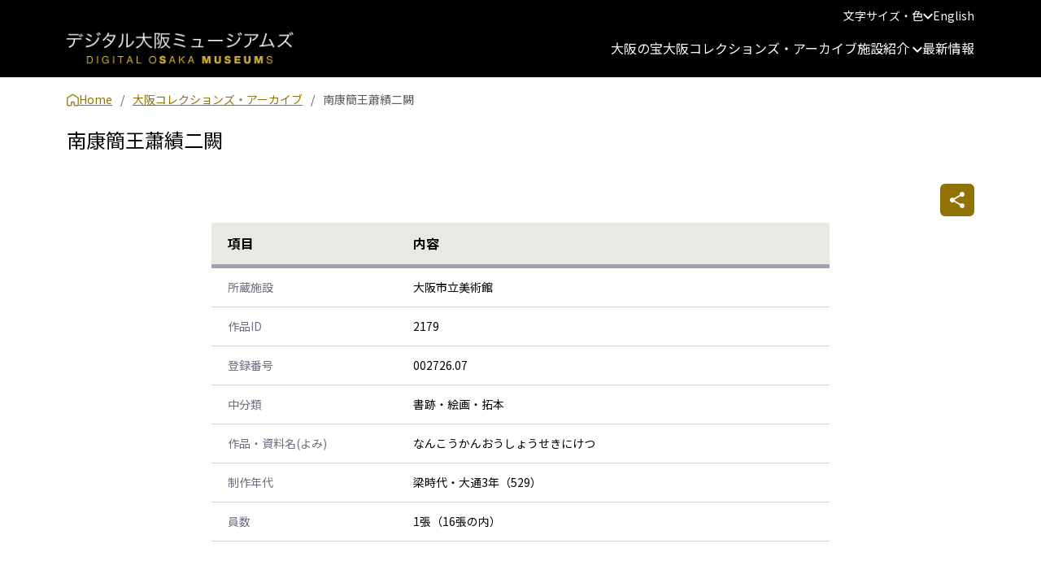

--- FILE ---
content_type: text/html; charset=UTF-8
request_url: https://dom.ocm.osaka/database/osaka-art-museum/2179
body_size: 59530
content:
<!DOCTYPE html>
<html dir="ltr" lang="ja" data-bs-theme="light">
<head>
    <meta http-equiv="content-type" content="text/html; charset=utf-8">
    <meta name="viewport" content="width=device-width, initial-scale=1">

    <!-- CSRF Token -->
    <meta name="csrf-token" content="IBUy6T3JcQ3Xt1HCNEP0C8RKUkmiyXoL636GHUjC">

    <title>南康簡王蕭績二闕 | デジタル大阪ミュージアムズ</title>
    <link rel="shortcut icon" href="https://dom.ocm.osaka/favicon.ico">

    <meta property="og:title" content="南康簡王蕭績二闕 | デジタル大阪ミュージアムズ" />
    <meta property="og:description" content="デジタル大阪ミュージアムズは、大阪市内の6つの博物館・美術館の収蔵資料を閲覧・検索できるポータルサイトです。「大阪の宝」では、6館で選定された代表品から、収集に関わった先人や継承の履歴を通じて、それらを育んできた都市大阪の魅力を体感できるようなコンテンツを掲載しています。" />
    <meta property="og:image" content="https://dom.ocm.osaka/assets/images/og_image.png" />

    <meta name="description" content="デジタル大阪ミュージアムズは、大阪市内の6つの博物館・美術館の収蔵資料を閲覧・検索できるポータルサイトです。「大阪の宝」では、6館で選定された代表品から、収集に関わった先人や継承の履歴を通じて、それらを育んできた都市大阪の魅力を体感できるようなコンテンツを掲載しています。"/>
    <meta name="keywords" content="大阪,博物館,美術館,データベース,デジタルアーカイブ,大阪の宝">

    <!-- Stylesheets -->
    <link rel="stylesheet" href="https://dom.ocm.osaka/vendor/bootstrap/css/bootstrap.min.css" type="text/css" />
    <link rel="stylesheet" href="https://dom.ocm.osaka/vendor/fontawesome/css/all.min.css" type="text/css" />
    <link rel="stylesheet" href="https://dom.ocm.osaka/vendor/swiper/swiper-bundle.min.css" type="text/css" />
    <link rel="stylesheet" href="https://dom.ocm.osaka/vendor/animate.css/3.5.2/animate.min.css" type="text/css" />
    
    <!-- Stylesheets -->
    <link rel="preload" as="style" href="https://dom.ocm.osaka/build/assets/style-B2xNRylw.css" /><link rel="stylesheet" href="https://dom.ocm.osaka/build/assets/style-B2xNRylw.css" />
    <link rel="stylesheet" href="https://dom.ocm.osaka/vendor/tui-viewer/toastui-editor-viewer.min.css" />
<!-- alertifyjs Css -->
<link href="https://dom.ocm.osaka/vendor/alertifyjs/build/css/alertify.min.css" rel="stylesheet" type="text/css" />
<style>
    /* ---number spin styles start--- */
    input::-webkit-outer-spin-button,
    input::-webkit-inner-spin-button {
        -webkit-appearance: none;
        margin: 0;
    }
    input[type=number]{
        -moz-appearance: textfield;
    }
    /* ---number spin styles end--- */
</style>
</head>

<body class="d-flex flex-column">
<svg class="d-none">
    <symbol id="icon_prev" viewBox="0 0 12 12">
        <path fill-rule="evenodd" clip-rule="evenodd" d="M11.25 6.02406C11.25 6.12366 11.2105 6.21918 11.1402 6.2896C11.0698 6.36003 10.9745 6.39959 10.875 6.39959L2.03025 6.39959L4.3905 8.76242C4.46092 8.83293 4.50047 8.92857 4.50047 9.02829C4.50047 9.12802 4.46092 9.22365 4.3905 9.29417C4.32009 9.36468 4.22458 9.4043 4.125 9.4043C4.02542 9.4043 3.92991 9.36468 3.8595 9.29417L0.8595 6.28994C0.824578 6.25505 0.796871 6.21361 0.777966 6.16799C0.759061 6.12237 0.74933 6.07346 0.74933 6.02406C0.74933 5.97467 0.759061 5.92576 0.777966 5.88013C0.796871 5.83451 0.824578 5.79307 0.8595 5.75819L3.8595 2.75396C3.92992 2.68344 4.02542 2.64383 4.125 2.64383C4.22458 2.64383 4.32009 2.68344 4.3905 2.75396C4.46092 2.82447 4.50047 2.92011 4.50047 3.01983C4.50047 3.11955 4.46092 3.21519 4.3905 3.28571L2.03025 5.64853L10.875 5.64853C10.9745 5.64853 11.0698 5.6881 11.1402 5.75852C11.2105 5.82895 11.25 5.92447 11.25 6.02406Z" fill="currentColor"/>
    </symbol>
    <symbol id="icon_next" viewBox="0 0 12 12">
        <path fill-rule="evenodd" clip-rule="evenodd" d="M0.75 6.04809C0.75 5.94836 0.789509 5.85271 0.859835 5.78218C0.930161 5.71166 1.02554 5.67204 1.125 5.67204H9.96975L7.6095 3.30587C7.53908 3.23526 7.49953 3.13948 7.49953 3.03962C7.49953 2.93976 7.53908 2.84398 7.6095 2.77337C7.67991 2.70276 7.77542 2.66309 7.875 2.66309C7.97458 2.66309 8.07009 2.70276 8.1405 2.77337L11.1405 5.78184C11.1754 5.81678 11.2031 5.85828 11.222 5.90396C11.2409 5.94965 11.2507 5.99863 11.2507 6.04809C11.2507 6.09756 11.2409 6.14654 11.222 6.19223C11.2031 6.23791 11.1754 6.27941 11.1405 6.31434L8.1405 9.32282C8.07009 9.39343 7.97458 9.4331 7.875 9.4331C7.77542 9.4331 7.67991 9.39343 7.6095 9.32282C7.53908 9.2522 7.49953 9.15643 7.49953 9.05657C7.49953 8.95671 7.53908 8.86093 7.6095 8.79032L9.96975 6.42415H1.125C1.02554 6.42415 0.930161 6.38453 0.859835 6.31401C0.789509 6.24348 0.75 6.14783 0.75 6.04809Z" fill="currentColor"/>
    </symbol>
    <symbol id="icon_dropdown" viewBox="0 0 12 8">
        <path d="M10.59 0.589844L6 5.16984L1.41 0.589844L0 1.99984L6 7.99984L12 1.99984L10.59 0.589844Z" fill="currentColor"/>
    </symbol>
    <symbol id="icon_home" viewBox="0 0 15 16">
        <path d="M13.3503 15.1503H10.2162C9.51976 15.1503 8.93937 14.5697 8.93937 13.8729V11.3182C8.93937 11.0627 8.73043 10.8537 8.47505 10.8537H6.54816C6.29279 10.8537 6.08385 11.0627 6.08385 11.3182V13.8497C6.08385 14.5464 5.50346 15.127 4.80699 15.127H1.62646C0.929989 15.127 0.349599 14.5464 0.349599 13.8497V5.74431C0.349599 5.39594 0.535324 5.0708 0.837127 4.885L6.96604 1.0065C7.29106 0.797479 7.73216 0.797479 8.05717 1.0065L14.1861 4.885C14.4879 5.0708 14.6504 5.39594 14.6504 5.74431V13.8265C14.6504 14.5697 14.07 15.1503 13.3503 15.1503ZM6.52495 10.0409H8.45184C9.14831 10.0409 9.7287 10.6215 9.7287 11.3182V13.8497C9.7287 14.1052 9.93764 14.3142 10.193 14.3142H13.3503C13.6057 14.3142 13.8146 14.1052 13.8146 13.8497V5.76754C13.8146 5.69786 13.7682 5.62819 13.7218 5.58174L7.61608 1.70324C7.54643 1.65679 7.45357 1.65679 7.40714 1.70324L1.27822 5.58174C1.20858 5.62819 1.18536 5.69786 1.18536 5.76754V13.8729C1.18536 14.1284 1.3943 14.3374 1.64967 14.3374H4.80699C5.06236 14.3374 5.2713 14.1284 5.2713 13.8729V11.3182C5.24809 10.6215 5.82848 10.0409 6.52495 10.0409Z" fill="currentColor"/>
        <path fill-rule="evenodd" clip-rule="evenodd" d="M7.51145 2.05106L13.465 5.83294V13.8497C13.465 13.912 13.4126 13.9644 13.3503 13.9644H10.193C10.1307 13.9644 10.0783 13.912 10.0783 13.8497V11.3182C10.0783 10.4283 9.34138 9.69112 8.45184 9.69112H6.52495C5.63986 9.69112 4.89529 10.4252 4.9217 11.3237V13.8729C4.9217 13.9352 4.86929 13.9877 4.80699 13.9877H1.64967C1.58738 13.9877 1.53496 13.9352 1.53496 13.8729V5.83311L7.51145 2.05106ZM1.27822 5.58174L7.40714 1.70324C7.45357 1.65679 7.54643 1.65679 7.61608 1.70324L13.7218 5.58174C13.7682 5.62819 13.8146 5.69786 13.8146 5.76754V13.8497C13.8146 14.1052 13.6057 14.3142 13.3503 14.3142H10.193C9.93764 14.3142 9.7287 14.1052 9.7287 13.8497V11.3182C9.7287 10.6215 9.14831 10.0409 8.45184 10.0409H6.52495C5.82848 10.0409 5.24809 10.6215 5.2713 11.3182V13.8729C5.2713 14.1284 5.06236 14.3374 4.80699 14.3374H1.64967C1.3943 14.3374 1.18536 14.1284 1.18536 13.8729V5.76754C1.18536 5.69786 1.20858 5.62819 1.27822 5.58174ZM13.3503 15.5H10.2162C9.32668 15.5 8.58977 14.7628 8.58977 13.8729V11.3182C8.58977 11.2559 8.53735 11.2035 8.47505 11.2035H6.54816C6.48587 11.2035 6.43345 11.2559 6.43345 11.3182V13.8497C6.43345 14.7396 5.69654 15.4768 4.80699 15.4768H1.62646C0.736911 15.4768 0 14.7396 0 13.8497V5.74431C0 5.27131 0.251303 4.83591 0.651944 4.58836L6.77814 0.711575C7.21781 0.429475 7.80541 0.429475 8.24508 0.711576C8.24546 0.711821 8.24584 0.712066 8.24622 0.712311L14.3713 4.58838C14.7853 4.84424 15 5.28759 15 5.74431V13.8265C15 14.7587 14.2671 15.5 13.3503 15.5ZM14.1861 4.885L8.05717 1.0065C7.73216 0.797479 7.29106 0.797479 6.96604 1.0065L0.837127 4.885C0.535324 5.0708 0.349599 5.39594 0.349599 5.74431V13.8497C0.349599 14.5464 0.929989 15.127 1.62646 15.127H4.80699C5.50346 15.127 6.08385 14.5464 6.08385 13.8497V11.3182C6.08385 11.0627 6.29279 10.8537 6.54816 10.8537H8.47505C8.73043 10.8537 8.93937 11.0627 8.93937 11.3182V13.8729C8.93937 14.5697 9.51976 15.1503 10.2162 15.1503H13.3503C14.07 15.1503 14.6504 14.5697 14.6504 13.8265V5.74431C14.6504 5.39594 14.4879 5.0708 14.1861 4.885Z" fill="currentColor"/>
    </symbol>
    <symbol id="icon_search" viewBox="0 0 23 23">
        <path d="M16.375 14.5H15.3875L15.0375 14.1625C16.5375 12.4125 17.3125 10.0251 16.8876 7.48755C16.3 4.01255 13.4 1.23755 9.90005 0.81255C4.61255 0.16255 0.16255 4.61255 0.81255 9.90005C1.23755 13.4 4.01255 16.3 7.48755 16.8876C10.0251 17.3125 12.4125 16.5375 14.1625 15.0375L14.5 15.3875V16.375L19.8125 21.6875C20.3251 22.2001 21.1625 22.2001 21.675 21.6875C22.1875 21.175 22.1875 20.3375 21.675 19.8251L16.375 14.5ZM8.87505 14.5C5.76255 14.5 3.25005 11.9875 3.25005 8.87505C3.25005 5.76255 5.76255 3.25005 8.87505 3.25005C11.9875 3.25005 14.5 5.76255 14.5 8.87505C14.5 11.9875 11.9875 14.5 8.87505 14.5Z" fill="currentColor"/>
    </symbol>
    <symbol id="icon_info" viewBox="0 0 36 36">
        <path d="M18 0.5C8.34 0.5 0.5 8.34 0.5 18C0.5 27.66 8.34 35.5 18 35.5C27.66 35.5 35.5 27.66 35.5 18C35.5 8.34 27.66 0.5 18 0.5ZM18 26.75C17.0375 26.75 16.25 25.9625 16.25 25V18C16.25 17.0375 17.0375 16.25 18 16.25C18.9625 16.25 19.75 17.0375 19.75 18V25C19.75 25.9625 18.9625 26.75 18 26.75ZM19.75 12.75H16.25V9.25H19.75V12.75Z" fill="currentColor"/>
    </symbol>
    <symbol id="icon_nav_left" viewBox="0 0 5 11">
        <path d="M4.52477 1.43988L4.52488 1.43998L4.529 1.4346C4.65084 1.27542 4.65211 1.03048 4.50842 0.869576C4.44153 0.794674 4.33481 0.744699 4.23625 0.744699C4.11371 0.744699 4.0226 0.804047 3.95073 0.884534L3.95067 0.884481L3.94756 0.888198L0.581963 4.91133C0.5819 4.9114 0.581837 4.91147 0.581774 4.91155C0.306552 5.23812 0.309908 5.76648 0.579439 6.10382L0.579404 6.10385L0.581753 6.10665L3.94773 10.1153L3.94768 10.1153L3.95072 10.1187C4.0911 10.2759 4.3432 10.3187 4.50842 10.1337C4.64315 9.98282 4.67447 9.73303 4.52346 9.56183L1.16226 5.55888C1.13341 5.51723 1.14417 5.46498 1.15579 5.45197L1.15585 5.45201L1.15878 5.44851L4.52477 1.43988Z" fill="currentColor" stroke="currentColor" stroke-width="0.3"/>
    </symbol>
    <symbol id="icon_nav_right" viewBox="0 0 5 11">
        <path d="M0.475295 9.56012L0.475177 9.56002L0.471056 9.5654C0.34922 9.72458 0.347953 9.96952 0.491642 10.1304L0.603525 10.0305L0.491643 10.1304C0.558529 10.2053 0.665249 10.2553 0.76381 10.2553C0.886346 10.2553 0.977461 10.196 1.04934 10.1155L1.04939 10.1155L1.0525 10.1118L4.4181 6.08867C4.41816 6.0886 4.41822 6.08853 4.41829 6.08845C4.69351 5.76188 4.69015 5.23352 4.42062 4.89618L4.42066 4.89615L4.41831 4.89335L1.05233 0.884723L1.05238 0.884679L1.04934 0.88127C0.908961 0.724074 0.656856 0.681303 0.491644 0.866312C0.356916 1.01718 0.325592 1.26697 0.476601 1.43817L3.8378 5.44112C3.86665 5.48277 3.85589 5.53502 3.84427 5.54803L3.84422 5.54799L3.84128 5.55149L0.475295 9.56012Z" fill="currentColor" stroke="currentColor" stroke-width="0.3"/>
    </symbol>
    <symbol id="icon_close" viewBox="0 0 14 14">
        <path d="M13.3 0.709971C12.91 0.319971 12.28 0.319971 11.89 0.709971L6.99997 5.58997L2.10997 0.699971C1.71997 0.309971 1.08997 0.309971 0.699971 0.699971C0.309971 1.08997 0.309971 1.71997 0.699971 2.10997L5.58997 6.99997L0.699971 11.89C0.309971 12.28 0.309971 12.91 0.699971 13.3C1.08997 13.69 1.71997 13.69 2.10997 13.3L6.99997 8.40997L11.89 13.3C12.28 13.69 12.91 13.69 13.3 13.3C13.69 12.91 13.69 12.28 13.3 11.89L8.40997 6.99997L13.3 2.10997C13.68 1.72997 13.68 1.08997 13.3 0.709971Z" fill="currentColor"/>
    </symbol>
    <symbol id="icon_minus" viewBox="0 0 14 14">
        <path d="M12.9454 7.66542H1.00312C0.677053 7.66542 0.452881 7.44125 0.452881 7.11518C0.452881 6.78911 0.677053 6.56494 1.00312 6.56494H12.9658C13.2918 6.56494 13.516 6.78911 13.516 7.11518C13.4956 7.44125 13.2714 7.66542 12.9454 7.66542Z" fill="currentColor"/>
    </symbol>
    <symbol id="icon_plus" viewBox="0 0 14 14">
        <path d="M12.9046 6.56488H7.50411V1.14399C7.50411 0.817922 7.27994 0.59375 6.95387 0.59375C6.6278 0.59375 6.40363 0.817922 6.40363 1.14399V6.58526H1.00312C0.677053 6.56488 0.452881 6.78905 0.452881 7.11512C0.452881 7.44118 0.677053 7.66536 1.00312 7.66536H6.42401V13.1066C6.42401 13.4327 6.64818 13.6569 6.97425 13.6569C7.30032 13.6569 7.52449 13.4327 7.52449 13.1066V7.64498H12.9454C13.2714 7.64498 13.4956 7.42081 13.4956 7.09474C13.4549 6.78905 13.2307 6.56488 12.9046 6.56488Z" fill="currentColor"/>
    </symbol>
    <symbol id="icon_fullscreen" viewBox="0 0 14 14">
        <path d="M1 9C0.45 9 0 9.45 0 10V13C0 13.55 0.45 14 1 14H4C4.55 14 5 13.55 5 13C5 12.45 4.55 12 4 12H2V10C2 9.45 1.55 9 1 9ZM1 5C1.55 5 2 4.55 2 4V2H4C4.55 2 5 1.55 5 1C5 0.45 4.55 0 4 0H1C0.45 0 0 0.45 0 1V4C0 4.55 0.45 5 1 5ZM12 12H10C9.45 12 9 12.45 9 13C9 13.55 9.45 14 10 14H13C13.55 14 14 13.55 14 13V10C14 9.45 13.55 9 13 9C12.45 9 12 9.45 12 10V12ZM9 1C9 1.55 9.45 2 10 2H12V4C12 4.55 12.45 5 13 5C13.55 5 14 4.55 14 4V1C14 0.45 13.55 0 13 0H10C9.45 0 9 0.45 9 1Z" fill="currentColor"/>
    </symbol>
    <symbol id="icon_totop" viewBox="0 0 22 13">
        <path d="M9.69832 0.968318L1.28332 9.38332C0.56832 10.0983 0.56832 11.2533 1.28332 11.9683C1.99832 12.6833 3.15332 12.6833 3.86832 11.9683L11 4.85498L18.1133 11.9683C18.8283 12.6833 19.9833 12.6833 20.6983 11.9683C21.4133 11.2533 21.4133 10.0983 20.6983 9.38332L12.2833 0.968318C11.5867 0.253318 10.4133 0.253318 9.69832 0.968318Z" fill="currentColor"/>
    </symbol>
    <symbol id="icon_totop_2" viewBox="0 0 14 16">
        <path fill-rule="evenodd" clip-rule="evenodd" d="M13.33 7.67L14 7L7 0L0 7L0.67 7.67L6.5 1.84L6.5 16.0001H7.5L7.5 1.84L13.33 7.67Z" fill="currentColor"/>
    </symbol>
    <symbol id="icon_grid" viewBox="0 0 14 14">
        <path fill-rule="evenodd" clip-rule="evenodd" d="M-0.000488281 1.49915C-0.000488281 1.10132 0.157547 0.71979 0.438852 0.438485C0.720156 0.157181 1.10169 -0.000854492 1.49951 -0.000854492H4.49951C4.89734 -0.000854492 5.27887 0.157181 5.56017 0.438485C5.84148 0.71979 5.99951 1.10132 5.99951 1.49915V4.49915C5.99951 4.89697 5.84148 5.2785 5.56017 5.55981C5.27887 5.84111 4.89734 5.99915 4.49951 5.99915H1.49951C1.10169 5.99915 0.720156 5.84111 0.438852 5.55981C0.157547 5.2785 -0.000488281 4.89697 -0.000488281 4.49915V1.49915ZM1.49951 0.999146C1.3669 0.999146 1.23973 1.05182 1.14596 1.14559C1.05219 1.23936 0.999512 1.36654 0.999512 1.49915V4.49915C0.999512 4.63175 1.05219 4.75893 1.14596 4.8527C1.23973 4.94647 1.3669 4.99915 1.49951 4.99915H4.49951C4.63212 4.99915 4.7593 4.94647 4.85307 4.8527C4.94683 4.75893 4.99951 4.63175 4.99951 4.49915V1.49915C4.99951 1.36654 4.94683 1.23936 4.85307 1.14559C4.7593 1.05182 4.63212 0.999146 4.49951 0.999146H1.49951ZM7.99951 1.49915C7.99951 1.10132 8.15755 0.71979 8.43885 0.438485C8.72016 0.157181 9.10169 -0.000854492 9.49951 -0.000854492H12.4995C12.8973 -0.000854492 13.2789 0.157181 13.5602 0.438485C13.8415 0.71979 13.9995 1.10132 13.9995 1.49915V4.49915C13.9995 4.89697 13.8415 5.2785 13.5602 5.55981C13.2789 5.84111 12.8973 5.99915 12.4995 5.99915H9.49951C9.10169 5.99915 8.72016 5.84111 8.43885 5.55981C8.15755 5.2785 7.99951 4.89697 7.99951 4.49915V1.49915ZM9.49951 0.999146C9.3669 0.999146 9.23973 1.05182 9.14596 1.14559C9.05219 1.23936 8.99951 1.36654 8.99951 1.49915V4.49915C8.99951 4.63175 9.05219 4.75893 9.14596 4.8527C9.23973 4.94647 9.3669 4.99915 9.49951 4.99915H12.4995C12.6321 4.99915 12.7593 4.94647 12.8531 4.8527C12.9468 4.75893 12.9995 4.63175 12.9995 4.49915V1.49915C12.9995 1.36654 12.9468 1.23936 12.8531 1.14559C12.7593 1.05182 12.6321 0.999146 12.4995 0.999146H9.49951ZM-0.000488281 9.49915C-0.000488281 9.10132 0.157547 8.71979 0.438852 8.43849C0.720156 8.15718 1.10169 7.99915 1.49951 7.99915H4.49951C4.89734 7.99915 5.27887 8.15718 5.56017 8.43849C5.84148 8.71979 5.99951 9.10132 5.99951 9.49915V12.4991C5.99951 12.897 5.84148 13.2785 5.56017 13.5598C5.27887 13.8411 4.89734 13.9991 4.49951 13.9991H1.49951C1.10169 13.9991 0.720156 13.8411 0.438852 13.5598C0.157547 13.2785 -0.000488281 12.897 -0.000488281 12.4991V9.49915ZM1.49951 8.99915C1.3669 8.99915 1.23973 9.05182 1.14596 9.14559C1.05219 9.23936 0.999512 9.36654 0.999512 9.49915V12.4991C0.999512 12.6318 1.05219 12.7589 1.14596 12.8527C1.23973 12.9465 1.3669 12.9991 1.49951 12.9991H4.49951C4.63212 12.9991 4.7593 12.9465 4.85307 12.8527C4.94683 12.7589 4.99951 12.6318 4.99951 12.4991V9.49915C4.99951 9.36654 4.94683 9.23936 4.85307 9.14559C4.7593 9.05182 4.63212 8.99915 4.49951 8.99915H1.49951ZM7.99951 9.49915C7.99951 9.10132 8.15755 8.71979 8.43885 8.43849C8.72016 8.15718 9.10169 7.99915 9.49951 7.99915H12.4995C12.8973 7.99915 13.2789 8.15718 13.5602 8.43849C13.8415 8.71979 13.9995 9.10132 13.9995 9.49915V12.4991C13.9995 12.897 13.8415 13.2785 13.5602 13.5598C13.2789 13.8411 12.8973 13.9991 12.4995 13.9991H9.49951C9.10169 13.9991 8.72016 13.8411 8.43885 13.5598C8.15755 13.2785 7.99951 12.897 7.99951 12.4991V9.49915ZM9.49951 8.99915C9.3669 8.99915 9.23973 9.05182 9.14596 9.14559C9.05219 9.23936 8.99951 9.36654 8.99951 9.49915V12.4991C8.99951 12.6318 9.05219 12.7589 9.14596 12.8527C9.23973 12.9465 9.3669 12.9991 9.49951 12.9991H12.4995C12.6321 12.9991 12.7593 12.9465 12.8531 12.8527C12.9468 12.7589 12.9995 12.6318 12.9995 12.4991V9.49915C12.9995 9.36654 12.9468 9.23936 12.8531 9.14559C12.7593 9.05182 12.6321 8.99915 12.4995 8.99915H9.49951Z" fill="currentColor"/>
    </symbol>
    <symbol id="icon_grid_close" viewBox="0 0 16 16">
        <path fill-rule="evenodd" clip-rule="evenodd" d="M1.99951 0.999146H13.9995C14.2647 0.999146 14.5191 1.1045 14.7066 1.29204C14.8942 1.47958 14.9995 1.73393 14.9995 1.99915V13.9991C14.9995 14.2644 14.8942 14.5187 14.7066 14.7063C14.5191 14.8938 14.2647 14.9991 13.9995 14.9991H1.99951C1.7343 14.9991 1.47994 14.8938 1.2924 14.7063C1.10487 14.5187 0.999512 14.2644 0.999512 13.9991V1.99915C0.999512 1.73393 1.10487 1.47958 1.2924 1.29204C1.47994 1.1045 1.7343 0.999146 1.99951 0.999146ZM0.585298 0.584932C0.960371 0.209859 1.46908 -0.000854492 1.99951 -0.000854492H13.9995C14.5299 -0.000854492 15.0387 0.209859 15.4137 0.584932C15.7888 0.960005 15.9995 1.46871 15.9995 1.99915V13.9991C15.9995 14.5296 15.7888 15.0383 15.4137 15.4134C15.0387 15.7884 14.5299 15.9991 13.9995 15.9991H1.99951C1.46908 15.9991 0.960371 15.7884 0.585298 15.4134C0.210225 15.0383 -0.000488281 14.5296 -0.000488281 13.9991V1.99915C-0.000488281 1.46871 0.210225 0.960005 0.585298 0.584932ZM4.80873 4.53635C4.74799 4.56156 4.69281 4.5985 4.64637 4.64507C4.5998 4.69151 4.56286 4.74669 4.53766 4.80743C4.51245 4.86818 4.49947 4.9333 4.49947 4.99907C4.49947 5.06483 4.51245 5.12995 4.53766 5.1907C4.56286 5.25144 4.5998 5.30662 4.64637 5.35307L7.29337 7.99907L4.64637 10.6451C4.59988 10.6916 4.563 10.7467 4.53784 10.8075C4.51269 10.8682 4.49974 10.9333 4.49974 10.9991C4.49974 11.0648 4.51269 11.1299 4.53784 11.1906C4.563 11.2514 4.59988 11.3066 4.64637 11.3531C4.69286 11.3996 4.74804 11.4364 4.80878 11.4616C4.86952 11.4867 4.93462 11.4997 5.00037 11.4997C5.06611 11.4997 5.13121 11.4867 5.19195 11.4616C5.25269 11.4364 5.30788 11.3996 5.35437 11.3531L8.00037 8.70607L10.6464 11.3531C10.6929 11.3996 10.748 11.4364 10.8088 11.4616C10.8695 11.4867 10.9346 11.4997 11.0004 11.4997C11.0661 11.4997 11.1312 11.4867 11.192 11.4616C11.2527 11.4364 11.3079 11.3996 11.3544 11.3531C11.4009 11.3066 11.4377 11.2514 11.4629 11.1906C11.4881 11.1299 11.501 11.0648 11.501 10.9991C11.501 10.9333 11.4881 10.8682 11.4629 10.8075C11.4377 10.7467 11.4009 10.6916 11.3544 10.6451L8.70737 7.99907L11.3544 5.35307C11.4009 5.30658 11.4377 5.25139 11.4629 5.19065C11.4881 5.12991 11.501 5.06481 11.501 4.99907C11.501 4.93332 11.4881 4.86822 11.4629 4.80748C11.4377 4.74674 11.4009 4.69155 11.3544 4.64507C11.3079 4.59858 11.2527 4.5617 11.192 4.53654C11.1312 4.51138 11.0661 4.49843 11.0004 4.49843C10.9346 4.49843 10.8695 4.51138 10.8088 4.53654C10.748 4.5617 10.6929 4.59858 10.6464 4.64507L8.00037 7.29207L5.35437 4.64507C5.30792 4.5985 5.25275 4.56156 5.192 4.53635C5.13126 4.51115 5.06614 4.49817 5.00037 4.49817C4.9346 4.49817 4.86948 4.51115 4.80873 4.53635Z" fill="currentColor"/>
    </symbol>
    <symbol id="icon_sns_twitter" viewBox="0 0 23 24">
        <g clip-path="url(#clip0_2520_5302)">
            <rect y="0.5" width="23" height="23" rx="11.5" fill="white"/>
            <path d="M12.5941 11.1195L16.8752 6.25H15.8607L12.1434 10.4781L9.17439 6.25H5.75L10.2397 12.6436L5.75 17.75H6.76455L10.6901 13.285L13.8256 17.75H17.25L12.5938 11.1195H12.5941ZM11.2045 12.6999L10.7496 12.0633L7.13011 6.99732H8.68839L11.6094 11.0857L12.0643 11.7224L15.8612 17.0367H14.3029L11.2045 12.7002V12.6999Z" fill="black"/>
        </g>
        <defs>
            <clipPath id="clip0_2520_5302">
                <rect width="23" height="23" fill="white" transform="translate(0 0.5)"/>
            </clipPath>
        </defs>
    </symbol>
    <symbol id="icon_sns_instagram" viewBox="0 0 23 24">
        <g clip-path="url(#clip0_2520_5306)">
            <path d="M16.3078 0.5H6.69235C3.10251 0.5 0.192383 3.41013 0.192383 6.99997V17C0.192383 20.5899 3.10251 23.5 6.69235 23.5H16.3077C19.8976 23.5 22.8077 20.5899 22.8077 17V6.99997C22.8078 3.41013 19.8976 0.5 16.3078 0.5ZM2.50006 6.99997C2.50006 4.68825 4.38063 2.80768 6.69235 2.80768H16.3077C18.6195 2.80768 20.5 4.68825 20.5 6.99997V17C20.5 19.3118 18.6195 21.1923 16.3077 21.1923H6.69235C4.38063 21.1923 2.50006 19.3118 2.50006 17V6.99997Z" fill="white"/>
            <path d="M11.5001 17.923C14.7661 17.923 17.4232 15.2659 17.4232 12C17.4232 8.73403 14.7661 6.07681 11.5001 6.07681C8.23423 6.07681 5.57715 8.73403 5.57715 12C5.57715 15.2659 8.23419 17.923 11.5001 17.923ZM11.5001 7.92297C13.7482 7.92297 15.577 9.75192 15.577 12C15.577 14.2481 13.7482 16.077 11.5001 16.077C9.25216 16.077 7.4233 14.2481 7.4233 12C7.4233 9.75192 9.25212 7.92297 11.5001 7.92297Z" fill="white"/>
            <path d="M17.5962 7.23095C18.3291 7.23095 18.9232 6.63681 18.9232 5.90391C18.9232 5.17101 18.3291 4.57687 17.5962 4.57687C16.8634 4.57687 16.2693 5.17101 16.2693 5.90391C16.2693 6.63681 16.8634 7.23095 17.5962 7.23095Z" fill="white"/>
        </g>
        <defs>
            <clipPath id="clip0_2520_5306">
                <rect width="23" height="23" fill="white" transform="translate(0 0.5)"/>
            </clipPath>
        </defs>
    </symbol>
    <symbol id="icon_sns_facebook" viewBox="0 0 28 28">
        <path d="M13.9999 2.33301C7.55642 2.33301 2.33325 7.55617 2.33325 13.9997C2.33325 19.8482 6.64175 24.6782 12.2558 25.5217V17.0913H9.36942V14.0242H12.2558V11.9837C12.2558 8.60501 13.9019 7.12217 16.7101 7.12217C18.0553 7.12217 18.7658 7.22134 19.1029 7.26684V9.94317H17.1873C15.9949 9.94317 15.5784 11.0737 15.5784 12.3477V14.0242H19.0726L18.5989 17.0913H15.5796V25.5462C21.2741 24.775 25.6666 19.9053 25.6666 13.9997C25.6666 7.55617 20.4434 2.33301 13.9999 2.33301Z" fill="white"/>
    </symbol>
    <symbol id="icon_sns_youtube" viewBox="0 0 23 24">
        <path d="M11.5 2.5C8.15011 2.5 5.18527 2.84517 3.38198 3.11364C1.90597 3.33097 0.731586 4.48153 0.462054 5.9581C0.231027 7.24929 0 9.13494 0 11.5C0 13.8651 0.231027 15.7507 0.462054 17.0419C0.731586 18.5185 1.90597 19.6626 3.38198 19.8864C5.19169 20.1548 8.16936 20.5 11.5 20.5C14.8306 20.5 17.8019 20.1548 19.6116 19.8864H19.618C21.094 19.669 22.2684 18.5185 22.5379 17.0419C22.769 15.7443 23 13.8587 23 11.5C23 9.13494 22.769 7.24929 22.5315 5.9581C22.2684 4.48153 21.094 3.33097 19.618 3.11364C17.8147 2.84517 14.8499 2.5 11.5 2.5ZM11.5 4.13636C14.7344 4.13636 17.6286 4.46875 19.3742 4.73082C20.1443 4.84588 20.7667 5.44673 20.9143 6.24574C21.1325 7.45384 21.3571 9.24361 21.3571 11.5C21.3571 13.7564 21.1325 15.5462 20.9208 16.7479C20.7732 17.5533 20.1507 18.1541 19.3742 18.2692C17.6158 18.5249 14.7151 18.8636 11.5 18.8636C8.28488 18.8636 5.37779 18.5249 3.62584 18.2692C2.85575 18.1541 2.22684 17.5533 2.07924 16.7479C1.86747 15.5398 1.64286 13.7564 1.64286 11.5C1.64286 9.23722 1.86747 7.45384 2.07924 6.24574C2.22684 5.44673 2.84933 4.84588 3.61942 4.73722H3.62584C5.37137 4.47514 8.26562 4.13636 11.5 4.13636ZM8.21429 7.40909V15.5909L16.4286 11.5L8.21429 7.40909Z" fill="white"/>
    </symbol>
</svg>

<header class="page-header">
    <div id="jump" style="display: none;"><!-- アクセシビリティ：音声読み上げ機能でグローバルナビを何度も読み上げないように -->
        <a href="#contents">コンテンツにジャンプ</a>
    </div>
    <div class="header-top d-none d-md-block">
        <div class="container">
            <div class="size-color-switcher">
                <a href="javascript:void(0)">文字サイズ・色<svg width="12" height="8" viewBox="0 0 12 8" fill="none" xmlns="http://www.w3.org/2000/svg"><use href="#icon_dropdown"></use></svg></a>
                <div class="switcher-content">
                    <div class="switcher switcher__font-size">
                        <h3>文字サイズ</h3>
                        <a href="javascript:void(0)" class="font-size__up">拡大</a>
                        <a href="javascript:void(0)" class="font-size__default">標準</a>
                    </div>
                    <div class="switcher switcher__theme">
                        <h3>背景色</h3>
                        <a href="javascript:void(0)" class="theme__light active" data-theme="light">白</a>
                        <a href="javascript:void(0)" class="theme__dark" data-theme="dark">黒</a>
                        <a href="javascript:void(0)" class="theme__blue" data-theme="blue">青</a>
                    </div>
                </div>
            </div>
            <a href="https://dom.ocm.osaka/en/database/osaka-art-museum/2179" class="switcher__language underlink">English</a>
            <!-- <div class="language-switcher">
                <div id="google_translate_element"></div>
                <script type="text/javascript">// <![CDATA[
                    function googleTranslateElementInit() {
                        new google.translate.TranslateElement({pageLanguage: 'en', layout: google.translate.TranslateElement.InlineLayout.SIMPLE}, 'google_translate_element');
                    }
                    // ]]></script>
                <script src="https://translate.google.com/translate_a/element.js?cb=googleTranslateElementInit" type="text/javascript"></script>
            </div> -->
        </div>
    </div>
    <div class="header-main mt-3 mt-md-0">
        <div class="container-xl d-flex justify-content-between align-items-center">
            <a href="https://dom.ocm.osaka" class="col-6 col-sm-4 col-md-3 col-md-2">
                                <img src="https://dom.ocm.osaka/assets/images/logo.png" alt="デジタル大阪ミュージアムズ">
                            </a>
            <span class="navbar-toggler-icon d-block d-md-none" data-bs-toggle="offcanvas" data-bs-target="#offcanvasSPMenu" aria-controls="offcanvasSPMenu"></span>
            <nav class="page-nav d-none d-md-block">
                <ul>
                    <li><a href="https://dom.ocm.osaka/treasure" class="underlink">大阪の宝</a></li>
                                        <li><a href="https://dom.ocm.osaka/database/search" class="underlink">大阪コレクションズ・アーカイブ</a></li>
                                        <li>
                        <a href="#" class="underlink">施設紹介 <svg width="12" height="8" viewBox="0 0 12 8" fill="none" xmlns="http://www.w3.org/2000/svg"><use href="#icon_dropdown"></use></svg></a>
                        <div class="sub-menu">
                            <ul>
                                <li>
                                    <a href="https://dom.ocm.osaka/facility/osaka-art-museum" class="underlink">大阪市立美術館</a>
                                </li>
                                <li>
                                    <a href="https://dom.ocm.osaka/facility/omnh" class="underlink">大阪市立自然史博物館</a>
                                </li>
                                <li>
                                    <a href="https://dom.ocm.osaka/facility/moco" class="underlink">大阪市立東洋陶磁美術館</a>
                                </li>
                                <li>
                                    <a href="https://dom.ocm.osaka/facility/sci-museum" class="underlink">大阪市立科学館</a>
                                </li>
                                <li>
                                    <a href="https://dom.ocm.osaka/facility/osakamushis" class="underlink">大阪歴史博物館</a>
                                </li>
                                <li>
                                    <a href="https://dom.ocm.osaka/facility/nakka-art" class="underlink">大阪中之島美術館</a>
                                </li>
                            </ul>
                        </div>
                    </li>
                                        <li><a href="https://dom.ocm.osaka/news" class="underlink">最新情報</a></li>
                                    </ul>
            </nav>
            <div class="offcanvas offcanvas-top" tabindex="-1" id="offcanvasSPMenu" aria-labelledby="offcanvasTopLabel">
                <div class="offcanvas-header">
                    <img src="https://dom.ocm.osaka/assets/images/logo.png" alt="デジタル大阪ミュージアムズ">
                    <button type="button" class="btn-close" data-bs-dismiss="offcanvas" aria-label="Close"></button>
                </div>
                <div class="offcanvas-body position-relative d-flex flex-column justify-content-between">
                    <ul class="px-3">
                        <li><a href="https://dom.ocm.osaka/treasure" class="underlink">大阪の宝</a></li>
                                                <li><a href="https://dom.ocm.osaka/database/search" class="underlink">大阪コレクションズ・アーカイブ</a></li>
                                                <li class="position-relative">
                            <a href="javascript:void(0)" class="underlink has-submenu">施設紹介 <svg width="12" height="8" viewBox="0 0 12 8" fill="none" xmlns="http://www.w3.org/2000/svg"><use href="#icon_dropdown"></use></svg></a>
                            <div class="sub-menu start-0">
                                <ul>
                                    <li>
                                        <a href="https://dom.ocm.osaka/facility/osaka-art-museum" class="underlink">大阪市立美術館</a>
                                    </li>
                                    <li>
                                        <a href="https://dom.ocm.osaka/facility/omnh" class="underlink">大阪市立自然史博物館</a>
                                    </li>
                                    <li>
                                        <a href="https://dom.ocm.osaka/facility/moco" class="underlink">大阪市立東洋陶磁美術館</a>
                                    </li>
                                    <li>
                                        <a href="https://dom.ocm.osaka/facility/sci-museum" class="underlink">大阪市立科学館</a>
                                    </li>
                                    <li>
                                        <a href="https://dom.ocm.osaka/facility/osakamushis" class="underlink">大阪歴史博物館</a>
                                    </li>
                                    <li>
                                        <a href="https://dom.ocm.osaka/facility/nakka-art" class="underlink">大阪中之島美術館</a>
                                    </li>
                                </ul>
                            </div>
                        </li>
                                                <li><a href="https://dom.ocm.osaka/news" class="underlink">最新情報</a></li>
                                            </ul>
                    <div class="py-2 px-3 d-flex align-items-center justify-content-between">
                        <div class="size-color-switcher">
                            <a href="javascript:void(0)">文字サイズ・色 <svg width="12" height="8" viewBox="0 0 12 8" fill="none" xmlns="http://www.w3.org/2000/svg"><use href="#icon_dropdown"></use></svg></a>
                            <div class="switcher-content switcher-content-sp">
                                <div class="switcher switcher__font-size">
                                    <h3>文字サイズ</h3>
                                    <a href="javascript:void(0)" class="font-size__up">拡大</a>
                                    <a href="javascript:void(0)" class="font-size__default">標準</a>
                                </div>
                                <div class="switcher switcher__theme">
                                    <h3>背景色</h3>
                                    <a href="javascript:void(0)" class="theme__light active" data-theme="light">白</a>
                                    <a href="javascript:void(0)" class="theme__dark" data-theme="dark">黒</a>
                                    <a href="javascript:void(0)" class="theme__blue" data-theme="blue">青</a>
                                </div>
                                <div class="d-flex justify-content-center">
                                    <button type="button" class="btn" onClick="javascript:$('.switcher-content-sp-size-color').toggleClass('visible opacity-100');">閉じる</button>
                                </div>
                            </div>
                        </div>
                        <a href="https://dom.ocm.osaka/en/database/osaka-art-museum/2179" class="switcher__language underlink">English</a>
                    </div>
                </div>
            </div>
        </div>
    </div>
</header>

<main id="contents" class="page-main ocm-detail">
        <div class="container">
        <nav aria-label="breadcrumb">
            <ol class="breadcrumb mt-2 mt-md-3 mb-3 mb-md-4">
                <li class="breadcrumb-item small"><a href="https://dom.ocm.osaka"><svg width="15" height="16" viewBox="0 0 15 16" fill="none" xmlns="http://www.w3.org/2000/svg"><use href="#icon_home"></svg><span>Home</span></a></li>
                <li class="breadcrumb-item small"><a href="https://dom.ocm.osaka/database/search"><span>大阪コレクションズ・アーカイブ</span></a></li>
                <li class="breadcrumb-item active small" aria-current="page"><span id="breadcrumb-title">南康簡王蕭績二闕</span></li>
            </ol>
        </nav>

        <h1 class="page-title">南康簡王蕭績二闕</h1>

        <div class="database-detail">
                                                             
            
            
            
            
            
                                    
            
            
            
            
            
                                    
            
            
            
            
            
                                    
            
            
            
            
            
                                                                                                               
            
            
            
            
            
                                                                                                               
            
            
            
            
            
                                                                                                                
            <div class="d-flex justify-content-end pb-10 pt-3">
                <button type="button" class="mb-2 btn btn-contained d-flex items-center" id="btn-share">
                    <svg xmlns="http://www.w3.org/2000/svg" viewBox="0 0 24 24" width="24" height="24" class="_h-6 _w-6 mr-1 fill-current"><path d="M18 16.08C17.24 16.08 16.56 16.38 16.04 16.85L8.91 12.7C8.96 12.47 9 12.24 9 12C9 11.76 8.96 11.53 8.91 11.3L15.96 7.19C16.5 7.69 17.21 8 18 8C19.66 8 21 6.66 21 5C21 3.34 19.66 2 18 2C16.34 2 15 3.34 15 5C15 5.24 15.04 5.47 15.09 5.7L8.04 9.81C7.5 9.31 6.79 9 6 9C4.34 9 3 10.34 3 12C3 13.66 4.34 15 6 15C6.79 15 7.5 14.69 8.04 14.19L15.16 18.35C15.11 18.56 15.08 18.78 15.08 19C15.08 20.61 16.39 21.92 18 21.92C19.61 21.92 20.92 20.61 20.92 19C20.92 17.39 19.61 16.08 18 16.08Z"></path></svg>
                </button>
            </div>

            <div class="modal show" id="snsModal" tabindex="-1">
                <div class="modal-dialog modal-dialog-centered">
                    <div class="modal-content">
                        <div class="modal-header border-0 pb-0">
                            <div>シェア</div>
                            <button type="button" class="btn-close" data-bs-dismiss="sns-modal" aria-label="Close"></button>
                        </div>
                        <div class="modal-body">
                            <div class="d-flex align-items-center justify-content-center gap-5">
                                <div class="text-center">
                                    <button class="bg-transparent border-0 p-0" id="btn-twitter">
                                        <svg viewBox="0 0 64 64" width="48" height="48"><circle cx="32" cy="32" r="32" fill="#000000"></circle><path d="M 41.116 18.375 h 4.962 l -10.8405 12.39 l 12.753 16.86 H 38.005 l -7.821 -10.2255 L 21.235 47.625 H 16.27 l 11.595 -13.2525 L 15.631 18.375 H 25.87 l 7.0695 9.3465 z m -1.7415 26.28 h 2.7495 L 24.376 21.189 H 21.4255 z" fill="white"></path></svg>
                                    </button>
                                    <div class="font-16 font-neue">X</div>
                                </div>
                                <div class="text-center">
                                    <button class="bg-transparent border-0 p-0" id="btn-facebook">
                                        <img alt="" loading="lazy" width="48" height="48" decoding="async" data-nimg="1" src="https://dom.ocm.osaka/assets/images/facebook_share.png">
                                    </button>
                                    <div class="font-16 font-neue">Facebook</div>
                                </div>
                                <div class="text-center">
                                    <button class="bg-transparent border-0 p-0" id="btn-line">
                                        <svg viewBox="0 0 64 64" width="48" height="48"><circle cx="32" cy="32" r="32" fill="#00b800"></circle><path d="M52.62 30.138c0 3.693-1.432 7.019-4.42 10.296h.001c-4.326 4.979-14 11.044-16.201 11.972-2.2.927-1.876-.591-1.786-1.112l.294-1.765c.069-.527.142-1.343-.066-1.865-.232-.574-1.146-.872-1.817-1.016-9.909-1.31-17.245-8.238-17.245-16.51 0-9.226 9.251-16.733 20.62-16.733 11.37 0 20.62 7.507 20.62 16.733zM27.81 25.68h-1.446a.402.402 0 0 0-.402.401v8.985c0 .221.18.4.402.4h1.446a.401.401 0 0 0 .402-.4v-8.985a.402.402 0 0 0-.402-.401zm9.956 0H36.32a.402.402 0 0 0-.402.401v5.338L31.8 25.858a.39.39 0 0 0-.031-.04l-.002-.003-.024-.025-.008-.007a.313.313 0 0 0-.032-.026.255.255 0 0 1-.021-.014l-.012-.007-.021-.012-.013-.006-.023-.01-.013-.005-.024-.008-.014-.003-.023-.005-.017-.002-.021-.003-.021-.002h-1.46a.402.402 0 0 0-.402.401v8.985c0 .221.18.4.402.4h1.446a.401.401 0 0 0 .402-.4v-5.337l4.123 5.568c.028.04.063.072.101.099l.004.003a.236.236 0 0 0 .025.015l.012.006.019.01a.154.154 0 0 1 .019.008l.012.004.028.01.005.001a.442.442 0 0 0 .104.013h1.446a.4.4 0 0 0 .401-.4v-8.985a.402.402 0 0 0-.401-.401zm-13.442 7.537h-3.93v-7.136a.401.401 0 0 0-.401-.401h-1.447a.4.4 0 0 0-.401.401v8.984a.392.392 0 0 0 .123.29c.072.068.17.111.278.111h5.778a.4.4 0 0 0 .401-.401v-1.447a.401.401 0 0 0-.401-.401zm21.429-5.287c.222 0 .401-.18.401-.402v-1.446a.401.401 0 0 0-.401-.402h-5.778a.398.398 0 0 0-.279.113l-.005.004-.006.008a.397.397 0 0 0-.111.276v8.984c0 .108.043.206.112.278l.005.006a.401.401 0 0 0 .284.117h5.778a.4.4 0 0 0 .401-.401v-1.447a.401.401 0 0 0-.401-.401h-3.93v-1.519h3.93c.222 0 .401-.18.401-.402V29.85a.401.401 0 0 0-.401-.402h-3.93V27.93h3.93z" fill="white"></path></svg>
                                    </button>
                                    <div class="font-16 font-neue">LINE</div>
                                </div>
                            </div>
                        </div>
                        <div class="modal-footer d-flex gap-2">
                            <input type="text" class="border-gray-400 w-100 grow rounded-2 border px-3 py-1" readonly value="https://dom.ocm.osaka/database/osaka-art-museum/2179" id="txt-copylink">
                            <button type="button" class="btn btn-contained d-flex items-center" id="btn-copylink">コピー</button>
                        </div>
                    </div>
                </div>
            </div>

                        
            <div class="database-table" id="database-detail">
                <table class="table">
                    <thead>
                        <tr>
                            <th scope="col" width="30%">項目</th>
                            <th scope="col">内容</th>
                        </tr>
                    </thead>
                    <tbody class="table-group-divider" id="detail-items">
                                                <tr>
                            <td class="item-name">所蔵施設</td>
                            <td>大阪市立美術館</td>
                        </tr>
                                                <!-- 資料詳細 -->
                                                                                                                                                                                                                                                <tr>
                            <td class="item-name">作品ID</td>
                            <td>2179</td>
                        </tr>
                                                                                                                                                                        <tr>
                            <td class="item-name">登録番号</td>
                            <td>002726.07</td>
                        </tr>
                                                                                                                                                                        <tr>
                            <td class="item-name">中分類</td>
                            <td>書跡・絵画・拓本</td>
                        </tr>
                                                                                                                                                                        <tr>
                            <td class="item-name">作品・資料名(よみ)</td>
                            <td>なんこうかんおうしょうせきにけつ</td>
                        </tr>
                                                                                                                                                                                                                                                                                                                           <tr>
                            <td class="item-name">制作年代</td>
                            <td>梁時代・大通3年（529）</td>
                        </tr>
                                                                                                                                                                                                                                                                                                                           <tr>
                            <td class="item-name">員数</td>
                            <td>1張（16張の内）</td>
                        </tr>
                                                                                                                                                                                                                                                                                                </tbody>
                </table>
            </div>

            <div class="mt-3 pt-3 pb-3 mb-3 mt-lg-4 pt-lg-4 pb-lg-4"></div>

                        <div class="database-related" id="related-items">
                <h2 class="section-title">関連資料</h2>
                <div class="row search-result">
                                        <div class="col-6 col-md-3">
                        <div class="product-item mt-4">
                            <a href="https://dom.ocm.osaka/database/osaka-art-museum/455">
                                <div class="product-image-box">
                                    <figure>
                                        <img
                                            src=""
                                            alt=""
                                            onerror="this.src='https://dom.ocm.osaka/assets/images/noimage.png';"
                                        >
                                    </figure>
                                </div>
                                <div class="product-desc">
                                    <h3>御所車之図</h3>
                                    <p class="product-cat"><span>大阪市立美術館</span></p>
                                </div>
                            </a>
                        </div>
                    </div>
                                        <div class="col-6 col-md-3">
                        <div class="product-item mt-4">
                            <a href="https://dom.ocm.osaka/database/osaka-art-museum/456">
                                <div class="product-image-box">
                                    <figure>
                                        <img
                                            src=""
                                            alt=""
                                            onerror="this.src='https://dom.ocm.osaka/assets/images/noimage.png';"
                                        >
                                    </figure>
                                </div>
                                <div class="product-desc">
                                    <h3>山水図</h3>
                                    <p class="product-cat"><span>大阪市立美術館</span></p>
                                </div>
                            </a>
                        </div>
                    </div>
                                        <div class="col-6 col-md-3">
                        <div class="product-item mt-4">
                            <a href="https://dom.ocm.osaka/database/osaka-art-museum/457">
                                <div class="product-image-box">
                                    <figure>
                                        <img
                                            src=""
                                            alt=""
                                            onerror="this.src='https://dom.ocm.osaka/assets/images/noimage.png';"
                                        >
                                    </figure>
                                </div>
                                <div class="product-desc">
                                    <h3>雪中松衣図</h3>
                                    <p class="product-cat"><span>大阪市立美術館</span></p>
                                </div>
                            </a>
                        </div>
                    </div>
                                        <div class="col-6 col-md-3">
                        <div class="product-item mt-4">
                            <a href="https://dom.ocm.osaka/database/osaka-art-museum/458">
                                <div class="product-image-box">
                                    <figure>
                                        <img
                                            src=""
                                            alt=""
                                            onerror="this.src='https://dom.ocm.osaka/assets/images/noimage.png';"
                                        >
                                    </figure>
                                </div>
                                <div class="product-desc">
                                    <h3>春日社頭図</h3>
                                    <p class="product-cat"><span>大阪市立美術館</span></p>
                                </div>
                            </a>
                        </div>
                    </div>
                                    </div>
            </div>
                    </div>
    </div>

    <div class="mt-3 pt-3 pb-3 mt-lg-4 pt-lg-4 pb-lg-4"></div>

</main>

<div class="container container d-flex justify-content-end">
    <a href="javascript:void(0)" id="to_top" class="my-sm-3 my-lg-4">
        <svg width="22" height="13" viewBox="0 0 22 13" fill="none" xmlns="http://www.w3.org/2000/svg" class="d-none d-sm-block"><use href="#icon_totop"></use></svg>
        <svg width="14" height="16" viewBox="0 0 14 16" fill="none" xmlns="http://www.w3.org/2000/svg" class="d-block d-sm-none"><use href="#icon_totop_2"></use></svg>
    </a>
</div>

<footer class="page-footer">
    <div class="footer-main">
        <div class="container">
            <!-- 第一行 -->
            <div class="row">
                <div class="col-12 col-lg-5 text-center text-lg-start mb-3">
                    <a href="https://dom.ocm.osaka">
                        <img src="https://dom.ocm.osaka/assets/images/logo.png" alt="デジタル大阪ミュージアムズ" class="img-fluid">
                    </a>
                </div>
                <div class="col-12 col-lg-7 mb-3 d-flex justify-content-center justify-content-lg-end mb-3 footer-links">
                    <div class="nav flex-lg-row justify-content-center justify-content-lg-end">
                        <a href="https://dom.ocm.osaka/about" class="nav-link underlink">デジタル大阪ミュージアムズについて</a>
                        <a href="https://dom.ocm.osaka/treasure" class="nav-link underlink">大阪の宝</a>
                                                <a href="https://dom.ocm.osaka/database/search" class="nav-link underlink">大阪コレクションズ・アーカイブ</a>
                                                <a href="https://dom.ocm.osaka/term" class="nav-link underlink">利用規約</a>
                        <a href="https://dom.ocm.osaka/sitemap" class="nav-link underlink">サイトマップ</a>
                        <a href="https://dom.ocm.osaka/accessibility" class="nav-link underlink">アクセシビリティ</a>
                    </div>
                </div>
            </div>

            <!-- 第二行 -->
            <div class="row">
                <div class="col-12 col-lg-6 text-center text-lg-start mb-3">
                    <div class="mb-3">
                        <p>ミュージアム活性化実行委員会</p>
                        <p>地方独立行政法人大阪市博物館機構</p>
                        <p>Administrative Agency for Osaka City Museums</p>
                        <p>〒540-0008 大阪市中央区大手前4-1-32 大阪歴史博物館内</p>
                        <p>Tel. 06-6940-4330（代表） Fax. 06-6940-0551</p>
                    </div>
                </div>
                <div class="col-12 col-lg-6 mb-3 d-flex flex-column justify-content-between pt-3">
                    <div class="footer-icon-container d-flex justify-content-center justify-content-lg-end">
                        <div class="nav justify-content-end footer-icons">
                            <a href="https://twitter.com/OsakaMuseums" target="_blank" title="Twitter"><svg fill="none" xmlns="http://www.w3.org/2000/svg"><use href="#icon_sns_twitter"></use></svg></a>
                            <a href="https://www.instagram.com/osakamuseums/" target="_blank" title="Instagram"><svg fill="none" xmlns="http://www.w3.org/2000/svg"><use href="#icon_sns_instagram"></use></svg></a>
                            <a href="https://www.facebook.com/people/%E3%82%82%E3%81%A3%E3%81%A8%E5%A4%A7%E9%98%AA%E3%83%9F%E3%83%A5%E3%83%BC%E3%82%B8%E3%82%A2%E3%83%A0%E3%82%BA-Osaka-Museums/100057070405357/" target="_blank" title="Facebook"><svg fill="none" xmlns="http://www.w3.org/2000/svg"><use href="#icon_sns_facebook"></use></svg></a>
                            <a href="https://www.youtube.com/channel/UC7ow2yqv9N4Om2ABuieM4kA" target="_blank" title="YouTube"><svg fill="none" xmlns="http://www.w3.org/2000/svg"><use href="#icon_sns_youtube"></use></svg></a>
                        </div>
                    </div>
                    <div class="d-flex align-items-center justify-content-center justify-content-lg-end mt-3">
                        <p class="mb-0">
                            <img src="https://dom.ocm.osaka/assets/images/culture-ministry-logo.png" alt="令和5年度 文化庁 Innovate Museum事業" style="height: 40px; width: auto;">
                        </p>
                        <p class="mb-0 small ms-2">令和5年度 文化庁 Innovate Museum事業</p>
                    </div>
                </div>
            </div>

            <!-- 第三行 -->
            <div class="row">
                <div class="col-12">
                    <div class="text-center">
                        <p>Copyright © Administrative Agency for Osaka City Museums All rights reserved.</p>
                    </div>
                </div>
            </div>
        </div>
    </div>
</footer>



<!-- External JavaScripts -->
<script src="https://dom.ocm.osaka/vendor/jquery/jquery.min.js"></script>
<script src="https://dom.ocm.osaka/vendor/fontawesome/js/all.min.js"></script>
<script src="https://dom.ocm.osaka/vendor/bootstrap/js/bootstrap.bundle.min.js"></script>
<script src="https://dom.ocm.osaka/vendor/swiper/swiper-bundle.min.js"></script>
<script src="https://dom.ocm.osaka/vendor/wow/1.1.2/wow.min.js"></script>

<!-- Google tag (gtag.js) -->
<script async src="https://www.googletagmanager.com/gtag/js?id=G-QV9CSK78HJ"></script>
<script>
    window.dataLayer = window.dataLayer || [];
    function gtag(){dataLayer.push(arguments);}
    gtag('js', new Date());

    gtag('config', 'G-QV9CSK78HJ');
</script>

<!-- Footer Scripts -->
<script src="https://dom.ocm.osaka/assets/js/script.js"></script>
    <!-- 高精細 -->
    <script src="https://dom.ocm.osaka/vendor/openseadragon/openseadragon.min.js"></script>
    <!-- alertifyjs js -->
    <script src="https://dom.ocm.osaka/vendor/alertifyjs/build/alertify.min.js"></script>
    <!-- 3D -->
    <script src="https://unpkg.com/three@0.147.0/build/three.min.js"></script>
    <script src="https://unpkg.com/three@0.147.0/examples/js/controls/OrbitControls.js"></script>
    <script src="https://unpkg.com/three@0.147.0/examples/js/loaders/OBJLoader.js"></script>
    <script src="https://unpkg.com/three@0.147.0/examples/js/loaders/FBXLoader.js"></script>
    <script src="https://unpkg.com/three@0.147.0/examples/js/loaders/GLTFLoader.js"></script>
    <script src="https://unpkg.com/three@0.147.0/examples/js/loaders/MTLLoader.js"></script>
    <script src="https://unpkg.com/three@0.147.0/examples/js/libs/fflate.min.js"></script>
    <!-- カスタム -->
    <script src="https://dom.ocm.osaka/assets/js/treasure-detail.js"></script>
    <script>
        let currentGalleryIndex = 1;
        let galleryMediaInfos = null; // 「高精細」
        let object3dInfo = [];    // 「3D」
        const closeGallery = "画像一覧を閉じる";
        const openGallery = "画像一覧を開く";

        $(document).ready(function() {

                 
            
            
            
                                       
                                       
                                        
            // 「高精細」
            if (galleryMediaInfos) {
                buildGallery();
            }

            // 「3D」
            let url = '';
            let options = '';
            for (let itemName in object3dInfo) {
                url = object3dInfo[itemName].original;
                options = object3dInfo[itemName].setting;

                if (url) {
                    const textureFilePath   = options ? options["texture"] : null;
                    const normalMapFilePath = options ? options["normal_map"] : null;
                    const materialFilePath  = options ? options["material"] : null;

                    build3D(itemName, url, textureFilePath, normalMapFilePath, materialFilePath, options);
                }
            }

            // 「共有」ボタンを押した場合
            $('#btn-share').click(function (e){
                var modalEl = $("#snsModal");
                modalEl.fadeIn();
            });
            function popupWindow(prefixUrl) {
                let popupWinWidth = Math.min(window.innerWidth-10, 560);
                let popupWinHeight = Math.min(window.innerHeight-10, 500);

                let left = (window.innerWidth - popupWinWidth) / 2;
                let top = (window.innerHeight - popupWinHeight) / 2;

                const currentUrl = window.location.href;
                window.open(prefixUrl+currentUrl, 'twitter', 'resizable=yes,toolbar=0,menubar=0,location=0,width=' + popupWinWidth + ',height=' + popupWinHeight + ',top=' + top + ',left=' + left);
            }
            $('#btn-twitter').click(function (e){
                popupWindow('https://twitter.com/intent/tweet?url=');
            });
            $('#btn-facebook').click(function (e){
                popupWindow('https://www.facebook.com/sharer/sharer.php?u=');
            });
            $('#btn-line').click(function (e){
                popupWindow('https://social-plugins.line.me/lineit/share?url=');
            });
            $('#btn-copylink').click(function (e){
                // Get the text field
                var copyText = document.getElementById("txt-copylink");

                // Select the text field
                copyText.select();
                copyText.setSelectionRange(0, 99999); // For mobile devices

                // Copy the text inside the text field
                document.execCommand("copy");

                alertify.success('コピーしました。');

                copyText.setSelectionRange(0, 0);
            });
            // When the user clicks on <span> (x), close the modal
            $('[data-bs-dismiss=sns-modal]').click(function (e){
                var modalEl = $("#snsModal");
                modalEl.fadeOut();
            });

            // 表示する詳細項目がなければ、詳細テーブルを非表示する。
            if (!$('#detail-items tr').length) {
                $('#database-detail').hide();
            }
        });
    </script>
</body>
</html>


--- FILE ---
content_type: text/javascript; charset=utf-8
request_url: https://unpkg.com/three@0.147.0/examples/js/controls/OrbitControls.js
body_size: 4807
content:
( function () {

	// This set of controls performs orbiting, dollying (zooming), and panning.
	// Unlike TrackballControls, it maintains the "up" direction object.up (+Y by default).
	//
	//    Orbit - left mouse / touch: one-finger move
	//    Zoom - middle mouse, or mousewheel / touch: two-finger spread or squish
	//    Pan - right mouse, or left mouse + ctrl/meta/shiftKey, or arrow keys / touch: two-finger move

	const _changeEvent = {
		type: 'change'
	};
	const _startEvent = {
		type: 'start'
	};
	const _endEvent = {
		type: 'end'
	};
	class OrbitControls extends THREE.EventDispatcher {

		constructor( object, domElement ) {

			super();
			this.object = object;
			this.domElement = domElement;
			this.domElement.style.touchAction = 'none'; // disable touch scroll

			// Set to false to disable this control
			this.enabled = true;

			// "target" sets the location of focus, where the object orbits around
			this.target = new THREE.Vector3();

			// How far you can dolly in and out ( PerspectiveCamera only )
			this.minDistance = 0;
			this.maxDistance = Infinity;

			// How far you can zoom in and out ( OrthographicCamera only )
			this.minZoom = 0;
			this.maxZoom = Infinity;

			// How far you can orbit vertically, upper and lower limits.
			// Range is 0 to Math.PI radians.
			this.minPolarAngle = 0; // radians
			this.maxPolarAngle = Math.PI; // radians

			// How far you can orbit horizontally, upper and lower limits.
			// If set, the interval [ min, max ] must be a sub-interval of [ - 2 PI, 2 PI ], with ( max - min < 2 PI )
			this.minAzimuthAngle = - Infinity; // radians
			this.maxAzimuthAngle = Infinity; // radians

			// Set to true to enable damping (inertia)
			// If damping is enabled, you must call controls.update() in your animation loop
			this.enableDamping = false;
			this.dampingFactor = 0.05;

			// This option actually enables dollying in and out; left as "zoom" for backwards compatibility.
			// Set to false to disable zooming
			this.enableZoom = true;
			this.zoomSpeed = 1.0;

			// Set to false to disable rotating
			this.enableRotate = true;
			this.rotateSpeed = 1.0;

			// Set to false to disable panning
			this.enablePan = true;
			this.panSpeed = 1.0;
			this.screenSpacePanning = true; // if false, pan orthogonal to world-space direction camera.up
			this.keyPanSpeed = 7.0; // pixels moved per arrow key push

			// Set to true to automatically rotate around the target
			// If auto-rotate is enabled, you must call controls.update() in your animation loop
			this.autoRotate = false;
			this.autoRotateSpeed = 2.0; // 30 seconds per orbit when fps is 60

			// The four arrow keys
			this.keys = {
				LEFT: 'ArrowLeft',
				UP: 'ArrowUp',
				RIGHT: 'ArrowRight',
				BOTTOM: 'ArrowDown'
			};

			// Mouse buttons
			this.mouseButtons = {
				LEFT: THREE.MOUSE.ROTATE,
				MIDDLE: THREE.MOUSE.DOLLY,
				RIGHT: THREE.MOUSE.PAN
			};

			// Touch fingers
			this.touches = {
				ONE: THREE.TOUCH.ROTATE,
				TWO: THREE.TOUCH.DOLLY_PAN
			};

			// for reset
			this.target0 = this.target.clone();
			this.position0 = this.object.position.clone();
			this.zoom0 = this.object.zoom;

			// the target DOM element for key events
			this._domElementKeyEvents = null;

			//
			// public methods
			//

			this.getPolarAngle = function () {

				return spherical.phi;

			};

			this.getAzimuthalAngle = function () {

				return spherical.theta;

			};

			this.getDistance = function () {

				return this.object.position.distanceTo( this.target );

			};

			this.listenToKeyEvents = function ( domElement ) {

				domElement.addEventListener( 'keydown', onKeyDown );
				this._domElementKeyEvents = domElement;

			};

			this.saveState = function () {

				scope.target0.copy( scope.target );
				scope.position0.copy( scope.object.position );
				scope.zoom0 = scope.object.zoom;

			};

			this.reset = function () {

				scope.target.copy( scope.target0 );
				scope.object.position.copy( scope.position0 );
				scope.object.zoom = scope.zoom0;
				scope.object.updateProjectionMatrix();
				scope.dispatchEvent( _changeEvent );
				scope.update();
				state = STATE.NONE;

			};

			// this method is exposed, but perhaps it would be better if we can make it private...
			this.update = function () {

				const offset = new THREE.Vector3();

				// so camera.up is the orbit axis
				const quat = new THREE.Quaternion().setFromUnitVectors( object.up, new THREE.Vector3( 0, 1, 0 ) );
				const quatInverse = quat.clone().invert();
				const lastPosition = new THREE.Vector3();
				const lastQuaternion = new THREE.Quaternion();
				const twoPI = 2 * Math.PI;
				return function update() {

					const position = scope.object.position;
					offset.copy( position ).sub( scope.target );

					// rotate offset to "y-axis-is-up" space
					offset.applyQuaternion( quat );

					// angle from z-axis around y-axis
					spherical.setFromVector3( offset );
					if ( scope.autoRotate && state === STATE.NONE ) {

						rotateLeft( getAutoRotationAngle() );

					}

					if ( scope.enableDamping ) {

						spherical.theta += sphericalDelta.theta * scope.dampingFactor;
						spherical.phi += sphericalDelta.phi * scope.dampingFactor;

					} else {

						spherical.theta += sphericalDelta.theta;
						spherical.phi += sphericalDelta.phi;

					}

					// restrict theta to be between desired limits

					let min = scope.minAzimuthAngle;
					let max = scope.maxAzimuthAngle;
					if ( isFinite( min ) && isFinite( max ) ) {

						if ( min < - Math.PI ) min += twoPI; else if ( min > Math.PI ) min -= twoPI;
						if ( max < - Math.PI ) max += twoPI; else if ( max > Math.PI ) max -= twoPI;
						if ( min <= max ) {

							spherical.theta = Math.max( min, Math.min( max, spherical.theta ) );

						} else {

							spherical.theta = spherical.theta > ( min + max ) / 2 ? Math.max( min, spherical.theta ) : Math.min( max, spherical.theta );

						}

					}

					// restrict phi to be between desired limits
					spherical.phi = Math.max( scope.minPolarAngle, Math.min( scope.maxPolarAngle, spherical.phi ) );
					spherical.makeSafe();
					spherical.radius *= scale;

					// restrict radius to be between desired limits
					spherical.radius = Math.max( scope.minDistance, Math.min( scope.maxDistance, spherical.radius ) );

					// move target to panned location

					if ( scope.enableDamping === true ) {

						scope.target.addScaledVector( panOffset, scope.dampingFactor );

					} else {

						scope.target.add( panOffset );

					}

					offset.setFromSpherical( spherical );

					// rotate offset back to "camera-up-vector-is-up" space
					offset.applyQuaternion( quatInverse );
					position.copy( scope.target ).add( offset );
					scope.object.lookAt( scope.target );
					if ( scope.enableDamping === true ) {

						sphericalDelta.theta *= 1 - scope.dampingFactor;
						sphericalDelta.phi *= 1 - scope.dampingFactor;
						panOffset.multiplyScalar( 1 - scope.dampingFactor );

					} else {

						sphericalDelta.set( 0, 0, 0 );
						panOffset.set( 0, 0, 0 );

					}

					scale = 1;

					// update condition is:
					// min(camera displacement, camera rotation in radians)^2 > EPS
					// using small-angle approximation cos(x/2) = 1 - x^2 / 8

					if ( zoomChanged || lastPosition.distanceToSquared( scope.object.position ) > EPS || 8 * ( 1 - lastQuaternion.dot( scope.object.quaternion ) ) > EPS ) {

						scope.dispatchEvent( _changeEvent );
						lastPosition.copy( scope.object.position );
						lastQuaternion.copy( scope.object.quaternion );
						zoomChanged = false;
						return true;

					}

					return false;

				};

			}();
			this.dispose = function () {

				scope.domElement.removeEventListener( 'contextmenu', onContextMenu );
				scope.domElement.removeEventListener( 'pointerdown', onPointerDown );
				scope.domElement.removeEventListener( 'pointercancel', onPointerCancel );
				scope.domElement.removeEventListener( 'wheel', onMouseWheel );
				scope.domElement.removeEventListener( 'pointermove', onPointerMove );
				scope.domElement.removeEventListener( 'pointerup', onPointerUp );
				if ( scope._domElementKeyEvents !== null ) {

					scope._domElementKeyEvents.removeEventListener( 'keydown', onKeyDown );

				}

				//scope.dispatchEvent( { type: 'dispose' } ); // should this be added here?

			};

			//
			// internals
			//

			const scope = this;
			const STATE = {
				NONE: - 1,
				ROTATE: 0,
				DOLLY: 1,
				PAN: 2,
				TOUCH_ROTATE: 3,
				TOUCH_PAN: 4,
				TOUCH_DOLLY_PAN: 5,
				TOUCH_DOLLY_ROTATE: 6
			};
			let state = STATE.NONE;
			const EPS = 0.000001;

			// current position in spherical coordinates
			const spherical = new THREE.Spherical();
			const sphericalDelta = new THREE.Spherical();
			let scale = 1;
			const panOffset = new THREE.Vector3();
			let zoomChanged = false;
			const rotateStart = new THREE.Vector2();
			const rotateEnd = new THREE.Vector2();
			const rotateDelta = new THREE.Vector2();
			const panStart = new THREE.Vector2();
			const panEnd = new THREE.Vector2();
			const panDelta = new THREE.Vector2();
			const dollyStart = new THREE.Vector2();
			const dollyEnd = new THREE.Vector2();
			const dollyDelta = new THREE.Vector2();
			const pointers = [];
			const pointerPositions = {};
			function getAutoRotationAngle() {

				return 2 * Math.PI / 60 / 60 * scope.autoRotateSpeed;

			}

			function getZoomScale() {

				return Math.pow( 0.95, scope.zoomSpeed );

			}

			function rotateLeft( angle ) {

				sphericalDelta.theta -= angle;

			}

			function rotateUp( angle ) {

				sphericalDelta.phi -= angle;

			}

			const panLeft = function () {

				const v = new THREE.Vector3();
				return function panLeft( distance, objectMatrix ) {

					v.setFromMatrixColumn( objectMatrix, 0 ); // get X column of objectMatrix
					v.multiplyScalar( - distance );
					panOffset.add( v );

				};

			}();
			const panUp = function () {

				const v = new THREE.Vector3();
				return function panUp( distance, objectMatrix ) {

					if ( scope.screenSpacePanning === true ) {

						v.setFromMatrixColumn( objectMatrix, 1 );

					} else {

						v.setFromMatrixColumn( objectMatrix, 0 );
						v.crossVectors( scope.object.up, v );

					}

					v.multiplyScalar( distance );
					panOffset.add( v );

				};

			}();

			// deltaX and deltaY are in pixels; right and down are positive
			const pan = function () {

				const offset = new THREE.Vector3();
				return function pan( deltaX, deltaY ) {

					const element = scope.domElement;
					if ( scope.object.isPerspectiveCamera ) {

						// perspective
						const position = scope.object.position;
						offset.copy( position ).sub( scope.target );
						let targetDistance = offset.length();

						// half of the fov is center to top of screen
						targetDistance *= Math.tan( scope.object.fov / 2 * Math.PI / 180.0 );

						// we use only clientHeight here so aspect ratio does not distort speed
						panLeft( 2 * deltaX * targetDistance / element.clientHeight, scope.object.matrix );
						panUp( 2 * deltaY * targetDistance / element.clientHeight, scope.object.matrix );

					} else if ( scope.object.isOrthographicCamera ) {

						// orthographic
						panLeft( deltaX * ( scope.object.right - scope.object.left ) / scope.object.zoom / element.clientWidth, scope.object.matrix );
						panUp( deltaY * ( scope.object.top - scope.object.bottom ) / scope.object.zoom / element.clientHeight, scope.object.matrix );

					} else {

						// camera neither orthographic nor perspective
						console.warn( 'WARNING: OrbitControls.js encountered an unknown camera type - pan disabled.' );
						scope.enablePan = false;

					}

				};

			}();
			function dollyOut( dollyScale ) {

				if ( scope.object.isPerspectiveCamera ) {

					scale /= dollyScale;

				} else if ( scope.object.isOrthographicCamera ) {

					scope.object.zoom = Math.max( scope.minZoom, Math.min( scope.maxZoom, scope.object.zoom * dollyScale ) );
					scope.object.updateProjectionMatrix();
					zoomChanged = true;

				} else {

					console.warn( 'WARNING: OrbitControls.js encountered an unknown camera type - dolly/zoom disabled.' );
					scope.enableZoom = false;

				}

			}

			function dollyIn( dollyScale ) {

				if ( scope.object.isPerspectiveCamera ) {

					scale *= dollyScale;

				} else if ( scope.object.isOrthographicCamera ) {

					scope.object.zoom = Math.max( scope.minZoom, Math.min( scope.maxZoom, scope.object.zoom / dollyScale ) );
					scope.object.updateProjectionMatrix();
					zoomChanged = true;

				} else {

					console.warn( 'WARNING: OrbitControls.js encountered an unknown camera type - dolly/zoom disabled.' );
					scope.enableZoom = false;

				}

			}

			//
			// event callbacks - update the object state
			//

			function handleMouseDownRotate( event ) {

				rotateStart.set( event.clientX, event.clientY );

			}

			function handleMouseDownDolly( event ) {

				dollyStart.set( event.clientX, event.clientY );

			}

			function handleMouseDownPan( event ) {

				panStart.set( event.clientX, event.clientY );

			}

			function handleMouseMoveRotate( event ) {

				rotateEnd.set( event.clientX, event.clientY );
				rotateDelta.subVectors( rotateEnd, rotateStart ).multiplyScalar( scope.rotateSpeed );
				const element = scope.domElement;
				rotateLeft( 2 * Math.PI * rotateDelta.x / element.clientHeight ); // yes, height

				rotateUp( 2 * Math.PI * rotateDelta.y / element.clientHeight );
				rotateStart.copy( rotateEnd );
				scope.update();

			}

			function handleMouseMoveDolly( event ) {

				dollyEnd.set( event.clientX, event.clientY );
				dollyDelta.subVectors( dollyEnd, dollyStart );
				if ( dollyDelta.y > 0 ) {

					dollyOut( getZoomScale() );

				} else if ( dollyDelta.y < 0 ) {

					dollyIn( getZoomScale() );

				}

				dollyStart.copy( dollyEnd );
				scope.update();

			}

			function handleMouseMovePan( event ) {

				panEnd.set( event.clientX, event.clientY );
				panDelta.subVectors( panEnd, panStart ).multiplyScalar( scope.panSpeed );
				pan( panDelta.x, panDelta.y );
				panStart.copy( panEnd );
				scope.update();

			}

			function handleMouseWheel( event ) {

				if ( event.deltaY < 0 ) {

					dollyIn( getZoomScale() );

				} else if ( event.deltaY > 0 ) {

					dollyOut( getZoomScale() );

				}

				scope.update();

			}

			function handleKeyDown( event ) {

				let needsUpdate = false;
				switch ( event.code ) {

					case scope.keys.UP:
						if ( event.ctrlKey || event.metaKey || event.shiftKey ) {

							rotateUp( 2 * Math.PI * scope.rotateSpeed / scope.domElement.clientHeight );

						} else {

							pan( 0, scope.keyPanSpeed );

						}

						needsUpdate = true;
						break;
					case scope.keys.BOTTOM:
						if ( event.ctrlKey || event.metaKey || event.shiftKey ) {

							rotateUp( - 2 * Math.PI * scope.rotateSpeed / scope.domElement.clientHeight );

						} else {

							pan( 0, - scope.keyPanSpeed );

						}

						needsUpdate = true;
						break;
					case scope.keys.LEFT:
						if ( event.ctrlKey || event.metaKey || event.shiftKey ) {

							rotateLeft( 2 * Math.PI * scope.rotateSpeed / scope.domElement.clientHeight );

						} else {

							pan( scope.keyPanSpeed, 0 );

						}

						needsUpdate = true;
						break;
					case scope.keys.RIGHT:
						if ( event.ctrlKey || event.metaKey || event.shiftKey ) {

							rotateLeft( - 2 * Math.PI * scope.rotateSpeed / scope.domElement.clientHeight );

						} else {

							pan( - scope.keyPanSpeed, 0 );

						}

						needsUpdate = true;
						break;

				}

				if ( needsUpdate ) {

					// prevent the browser from scrolling on cursor keys
					event.preventDefault();
					scope.update();

				}

			}

			function handleTouchStartRotate() {

				if ( pointers.length === 1 ) {

					rotateStart.set( pointers[ 0 ].pageX, pointers[ 0 ].pageY );

				} else {

					const x = 0.5 * ( pointers[ 0 ].pageX + pointers[ 1 ].pageX );
					const y = 0.5 * ( pointers[ 0 ].pageY + pointers[ 1 ].pageY );
					rotateStart.set( x, y );

				}

			}

			function handleTouchStartPan() {

				if ( pointers.length === 1 ) {

					panStart.set( pointers[ 0 ].pageX, pointers[ 0 ].pageY );

				} else {

					const x = 0.5 * ( pointers[ 0 ].pageX + pointers[ 1 ].pageX );
					const y = 0.5 * ( pointers[ 0 ].pageY + pointers[ 1 ].pageY );
					panStart.set( x, y );

				}

			}

			function handleTouchStartDolly() {

				const dx = pointers[ 0 ].pageX - pointers[ 1 ].pageX;
				const dy = pointers[ 0 ].pageY - pointers[ 1 ].pageY;
				const distance = Math.sqrt( dx * dx + dy * dy );
				dollyStart.set( 0, distance );

			}

			function handleTouchStartDollyPan() {

				if ( scope.enableZoom ) handleTouchStartDolly();
				if ( scope.enablePan ) handleTouchStartPan();

			}

			function handleTouchStartDollyRotate() {

				if ( scope.enableZoom ) handleTouchStartDolly();
				if ( scope.enableRotate ) handleTouchStartRotate();

			}

			function handleTouchMoveRotate( event ) {

				if ( pointers.length == 1 ) {

					rotateEnd.set( event.pageX, event.pageY );

				} else {

					const position = getSecondPointerPosition( event );
					const x = 0.5 * ( event.pageX + position.x );
					const y = 0.5 * ( event.pageY + position.y );
					rotateEnd.set( x, y );

				}

				rotateDelta.subVectors( rotateEnd, rotateStart ).multiplyScalar( scope.rotateSpeed );
				const element = scope.domElement;
				rotateLeft( 2 * Math.PI * rotateDelta.x / element.clientHeight ); // yes, height

				rotateUp( 2 * Math.PI * rotateDelta.y / element.clientHeight );
				rotateStart.copy( rotateEnd );

			}

			function handleTouchMovePan( event ) {

				if ( pointers.length === 1 ) {

					panEnd.set( event.pageX, event.pageY );

				} else {

					const position = getSecondPointerPosition( event );
					const x = 0.5 * ( event.pageX + position.x );
					const y = 0.5 * ( event.pageY + position.y );
					panEnd.set( x, y );

				}

				panDelta.subVectors( panEnd, panStart ).multiplyScalar( scope.panSpeed );
				pan( panDelta.x, panDelta.y );
				panStart.copy( panEnd );

			}

			function handleTouchMoveDolly( event ) {

				const position = getSecondPointerPosition( event );
				const dx = event.pageX - position.x;
				const dy = event.pageY - position.y;
				const distance = Math.sqrt( dx * dx + dy * dy );
				dollyEnd.set( 0, distance );
				dollyDelta.set( 0, Math.pow( dollyEnd.y / dollyStart.y, scope.zoomSpeed ) );
				dollyOut( dollyDelta.y );
				dollyStart.copy( dollyEnd );

			}

			function handleTouchMoveDollyPan( event ) {

				if ( scope.enableZoom ) handleTouchMoveDolly( event );
				if ( scope.enablePan ) handleTouchMovePan( event );

			}

			function handleTouchMoveDollyRotate( event ) {

				if ( scope.enableZoom ) handleTouchMoveDolly( event );
				if ( scope.enableRotate ) handleTouchMoveRotate( event );

			}

			//
			// event handlers - FSM: listen for events and reset state
			//

			function onPointerDown( event ) {

				if ( scope.enabled === false ) return;
				if ( pointers.length === 0 ) {

					scope.domElement.setPointerCapture( event.pointerId );
					scope.domElement.addEventListener( 'pointermove', onPointerMove );
					scope.domElement.addEventListener( 'pointerup', onPointerUp );

				}

				//

				addPointer( event );
				if ( event.pointerType === 'touch' ) {

					onTouchStart( event );

				} else {

					onMouseDown( event );

				}

			}

			function onPointerMove( event ) {

				if ( scope.enabled === false ) return;
				if ( event.pointerType === 'touch' ) {

					onTouchMove( event );

				} else {

					onMouseMove( event );

				}

			}

			function onPointerUp( event ) {

				removePointer( event );
				if ( pointers.length === 0 ) {

					scope.domElement.releasePointerCapture( event.pointerId );
					scope.domElement.removeEventListener( 'pointermove', onPointerMove );
					scope.domElement.removeEventListener( 'pointerup', onPointerUp );

				}

				scope.dispatchEvent( _endEvent );
				state = STATE.NONE;

			}

			function onPointerCancel( event ) {

				removePointer( event );

			}

			function onMouseDown( event ) {

				let mouseAction;
				switch ( event.button ) {

					case 0:
						mouseAction = scope.mouseButtons.LEFT;
						break;
					case 1:
						mouseAction = scope.mouseButtons.MIDDLE;
						break;
					case 2:
						mouseAction = scope.mouseButtons.RIGHT;
						break;
					default:
						mouseAction = - 1;

				}

				switch ( mouseAction ) {

					case THREE.MOUSE.DOLLY:
						if ( scope.enableZoom === false ) return;
						handleMouseDownDolly( event );
						state = STATE.DOLLY;
						break;
					case THREE.MOUSE.ROTATE:
						if ( event.ctrlKey || event.metaKey || event.shiftKey ) {

							if ( scope.enablePan === false ) return;
							handleMouseDownPan( event );
							state = STATE.PAN;

						} else {

							if ( scope.enableRotate === false ) return;
							handleMouseDownRotate( event );
							state = STATE.ROTATE;

						}

						break;
					case THREE.MOUSE.PAN:
						if ( event.ctrlKey || event.metaKey || event.shiftKey ) {

							if ( scope.enableRotate === false ) return;
							handleMouseDownRotate( event );
							state = STATE.ROTATE;

						} else {

							if ( scope.enablePan === false ) return;
							handleMouseDownPan( event );
							state = STATE.PAN;

						}

						break;
					default:
						state = STATE.NONE;

				}

				if ( state !== STATE.NONE ) {

					scope.dispatchEvent( _startEvent );

				}

			}

			function onMouseMove( event ) {

				switch ( state ) {

					case STATE.ROTATE:
						if ( scope.enableRotate === false ) return;
						handleMouseMoveRotate( event );
						break;
					case STATE.DOLLY:
						if ( scope.enableZoom === false ) return;
						handleMouseMoveDolly( event );
						break;
					case STATE.PAN:
						if ( scope.enablePan === false ) return;
						handleMouseMovePan( event );
						break;

				}

			}

			function onMouseWheel( event ) {

				if ( scope.enabled === false || scope.enableZoom === false || state !== STATE.NONE ) return;
				event.preventDefault();
				scope.dispatchEvent( _startEvent );
				handleMouseWheel( event );
				scope.dispatchEvent( _endEvent );

			}

			function onKeyDown( event ) {

				if ( scope.enabled === false || scope.enablePan === false ) return;
				handleKeyDown( event );

			}

			function onTouchStart( event ) {

				trackPointer( event );
				switch ( pointers.length ) {

					case 1:
						switch ( scope.touches.ONE ) {

							case THREE.TOUCH.ROTATE:
								if ( scope.enableRotate === false ) return;
								handleTouchStartRotate();
								state = STATE.TOUCH_ROTATE;
								break;
							case THREE.TOUCH.PAN:
								if ( scope.enablePan === false ) return;
								handleTouchStartPan();
								state = STATE.TOUCH_PAN;
								break;
							default:
								state = STATE.NONE;

						}

						break;
					case 2:
						switch ( scope.touches.TWO ) {

							case THREE.TOUCH.DOLLY_PAN:
								if ( scope.enableZoom === false && scope.enablePan === false ) return;
								handleTouchStartDollyPan();
								state = STATE.TOUCH_DOLLY_PAN;
								break;
							case THREE.TOUCH.DOLLY_ROTATE:
								if ( scope.enableZoom === false && scope.enableRotate === false ) return;
								handleTouchStartDollyRotate();
								state = STATE.TOUCH_DOLLY_ROTATE;
								break;
							default:
								state = STATE.NONE;

						}

						break;
					default:
						state = STATE.NONE;

				}

				if ( state !== STATE.NONE ) {

					scope.dispatchEvent( _startEvent );

				}

			}

			function onTouchMove( event ) {

				trackPointer( event );
				switch ( state ) {

					case STATE.TOUCH_ROTATE:
						if ( scope.enableRotate === false ) return;
						handleTouchMoveRotate( event );
						scope.update();
						break;
					case STATE.TOUCH_PAN:
						if ( scope.enablePan === false ) return;
						handleTouchMovePan( event );
						scope.update();
						break;
					case STATE.TOUCH_DOLLY_PAN:
						if ( scope.enableZoom === false && scope.enablePan === false ) return;
						handleTouchMoveDollyPan( event );
						scope.update();
						break;
					case STATE.TOUCH_DOLLY_ROTATE:
						if ( scope.enableZoom === false && scope.enableRotate === false ) return;
						handleTouchMoveDollyRotate( event );
						scope.update();
						break;
					default:
						state = STATE.NONE;

				}

			}

			function onContextMenu( event ) {

				if ( scope.enabled === false ) return;
				event.preventDefault();

			}

			function addPointer( event ) {

				pointers.push( event );

			}

			function removePointer( event ) {

				delete pointerPositions[ event.pointerId ];
				for ( let i = 0; i < pointers.length; i ++ ) {

					if ( pointers[ i ].pointerId == event.pointerId ) {

						pointers.splice( i, 1 );
						return;

					}

				}

			}

			function trackPointer( event ) {

				let position = pointerPositions[ event.pointerId ];
				if ( position === undefined ) {

					position = new THREE.Vector2();
					pointerPositions[ event.pointerId ] = position;

				}

				position.set( event.pageX, event.pageY );

			}

			function getSecondPointerPosition( event ) {

				const pointer = event.pointerId === pointers[ 0 ].pointerId ? pointers[ 1 ] : pointers[ 0 ];
				return pointerPositions[ pointer.pointerId ];

			}

			//

			scope.domElement.addEventListener( 'contextmenu', onContextMenu );
			scope.domElement.addEventListener( 'pointerdown', onPointerDown );
			scope.domElement.addEventListener( 'pointercancel', onPointerCancel );
			scope.domElement.addEventListener( 'wheel', onMouseWheel, {
				passive: false
			} );

			// force an update at start

			this.update();

		}

	}

	// This set of controls performs orbiting, dollying (zooming), and panning.
	// Unlike TrackballControls, it maintains the "up" direction object.up (+Y by default).
	// This is very similar to OrbitControls, another set of touch behavior
	//
	//    Orbit - right mouse, or left mouse + ctrl/meta/shiftKey / touch: two-finger rotate
	//    Zoom - middle mouse, or mousewheel / touch: two-finger spread or squish
	//    Pan - left mouse, or arrow keys / touch: one-finger move

	class MapControls extends OrbitControls {

		constructor( object, domElement ) {

			super( object, domElement );
			this.screenSpacePanning = false; // pan orthogonal to world-space direction camera.up

			this.mouseButtons.LEFT = THREE.MOUSE.PAN;
			this.mouseButtons.RIGHT = THREE.MOUSE.ROTATE;
			this.touches.ONE = THREE.TOUCH.PAN;
			this.touches.TWO = THREE.TOUCH.DOLLY_ROTATE;

		}

	}

	THREE.MapControls = MapControls;
	THREE.OrbitControls = OrbitControls;

} )();


--- FILE ---
content_type: application/javascript
request_url: https://dom.ocm.osaka/assets/js/script.js
body_size: 8302
content:
(function () {
  'use strict'
  let OsakaSections = {};
  let FontSize = {normal: 16, large: 20};

  OsakaSections.SwiperSlideshow = (function () {
    function SwiperSlideshow () {
      this.selectors = {
        container: '.js-swiper-slider'
      }

      this.$containers = document.querySelectorAll(this.selectors.container);
      this._initSliders();
    }

    SwiperSlideshow.prototype = Object.assign({}, SwiperSlideshow.prototype, {
      _initSliders() {
        this.$containers.forEach(function($sliderContainer) {
          if ($sliderContainer.classList.contains('swiper-container-initialized')) {
            return;
          }

          let settings = {
            autoplay: 0,
            slidesPerView: 1,
            loop: true,
            navigation: {
              nextEl: ".slideshow__next",
              prevEl: ".slideshow__prev"
            }
          };

          if ($sliderContainer.classList.contains('swiper-number-pagination')) {
            settings = Object.assign(settings, {
              pagination: {
                "el": ".swiper-pagination-number",
                "type": "bullets",
                "clickable": true,
                renderBullet: function(index, className) {
                  return '<span class="' + className + '">' + (index + 1) + '</span>';
                }
              }
            });
          }

          if ($sliderContainer.dataset.settings) {
            settings = Object.assign(settings, JSON.parse($sliderContainer.dataset.settings));
          }

          if ($sliderContainer.querySelectorAll('.swiper-slide').length > 1) {
            // eslint-disable-next-line no-undef
            new Swiper($sliderContainer, settings);
          } else {
            $sliderContainer.classList.add('swiper-container-initialized');
            const $active_slide = $sliderContainer.querySelector('.swiper-slide');
            $active_slide && $active_slide.classList.add('swiper-slide-active');
          }
        });
      }
    });

    return SwiperSlideshow;
  })();

  OsakaSections.ThemeSwitcher = (function () {
    function ThemeSwitcher () {
      this.selectors = {
        container: '.size-color-switcher'
      }

      this._initSwitcher();
    }

    ThemeSwitcher.prototype = Object.assign({}, ThemeSwitcher.prototype, {
      _initSwitcher() {
        const savedTheme = sessionStorage.getItem('theme');

        if (savedTheme) {
          $("html").attr("data-bs-theme", savedTheme);
          $(this.selectors.container).find(".switcher__theme > a").removeClass("active");
          $(this.selectors.container).find('.switcher__theme > a[data-theme="' + savedTheme + '"]').addClass("active");
        }
        const savedFontSize = sessionStorage.getItem('font_size') ?? FontSize.normal;

        if (savedFontSize) {
          $("html").css("font-size", savedFontSize + "px");
        }
        if (!savedFontSize || savedFontSize == FontSize.large) {
          $(".switcher__font-size > a.font-size__up").removeClass("active").addClass("active");
        } else {
          $(".switcher__font-size > a.font-size__default").removeClass("active").addClass("active");
        }

        $(this.selectors.container).find(".switcher__theme > a").on("click", function() {
          const curTheme = $(this).data("theme");
          $("html").attr("data-bs-theme", curTheme);
          $(this).parent().children("a").removeClass("active");
          $(this).addClass("active");
          sessionStorage.setItem('theme', curTheme);
        });

        $(this.selectors.container).find(".switcher__font-size > a.font-size__up").on("click", function() {
          // const cur_font_size = (sessionStorage.getItem('font_size'))?sessionStorage.getItem('font_size'):(($(window).width() < 768)?10:16);
          $("html").css("font-size", FontSize.large + "px");
          sessionStorage.setItem('font_size', FontSize.large);
          window.adjustGalleryLayout && adjustGalleryLayout();
        });

        $(this.selectors.container).find(".switcher__font-size > a.font-size__default").on("click", function() {
          // $("html").css("font-size", (($(window).width() < 768)?10:16) + "px");
          // sessionStorage.setItem('font_size', (($(window).width() < 768)?10:16));
          $("html").css("font-size", FontSize.normal + "px");
          sessionStorage.setItem('font_size', FontSize.normal);
          window.adjustGalleryLayout && adjustGalleryLayout();
        });
      }
    });

    return ThemeSwitcher;
  })();

  class Osaka {
    constructor() {
      new OsakaSections.SwiperSlideshow();
      new OsakaSections.ThemeSwitcher();
    }
  }

  document.addEventListener("DOMContentLoaded", function() {
    new Osaka();

    const sp = $(window).width() < 768;
    // $("html").css("font-size", (sp?12:16) + "px");
    // sessionStorage.setItem('font_size', (sp?12:16));

    if (sp) {
        // スマホ版の場合、画面初期表示時、画像一覧を閉じる
        ($(".product-thumbnail-toggle > button").length > 0) && collapseImageList();
    }

    // Animation effects
    if (typeof WOW !== 'undefined') new WOW({
      mobile:false
    }).init();
  });

  function collapseImageList() {
    $(".product-thumbnail-toggle > button").addClass("closed");
    $(".product-thumbnail-toggle > button").find("span").text(openGallery);
    $(".product-gallery .product-image-list").addClass("closed");
  }

  function expandImageList() {
    $(".product-thumbnail-toggle > button").removeClass("closed");
    $(".product-thumbnail-toggle > button").find("span").text(closeGallery);
    $(".product-gallery .product-image-list").removeClass("closed");
  }

  $(document).on("click", ".product-thumbnail-toggle > button", function(){
    if($(this).hasClass("closed")) {
      expandImageList();
    } else {
      collapseImageList();
    }
  });

  $(document).on("click", "#product_zoom_in", function(){
    if($(this).parent().children("input[type=range]").val() * 1 + 20 <= $(this).parent().children("input[type=range]").attr("max") * 1) {
      $(this).parent().children("input[type=range]").val($(this).parent().children("input[type=range]").val() * 1 + 20);
    } else {
      $(this).parent().children("input[type=range]").val($(this).parent().children("input[type=range]").attr("max") * 1);
    }
  });

  $(document).on("click", "#product_zoom_out", function(){
    if($(this).parent().children("input[type=range]").val() * 1 - 20 >= $(this).parent().children("input[type=range]").attr("min") * 1) {
      $(this).parent().children("input[type=range]").val($(this).parent().children("input[type=range]").val() * 1 - 20);
    } else {
      $(this).parent().children("input[type=range]").val($(this).parent().children("input[type=range]").attr("min") * 1);
    }
  });

  $(document).on('click', ".offcanvas-body a.has-submenu", function() {
    $('.offcanvas-body .sub-menu').toggleClass('visible opacity-100');
  });

  $(document).on('click', ".offcanvas-body .size-color-switcher>a", function() {
    $('.switcher-content-sp').toggleClass('visible opacity-100');
  });

  // $(document).on("click", ".page-header .navbar-toggler-icon", function() {
  //   if($("body").hasClass("mobile-menu-open")) {
  //     $("body").removeClass("mobile-menu-open");
  //   }
  //   else {
  //     $("body").addClass("mobile-menu-open");
  //   }
  // });

  // $(window).on("resize", function() {
  //   $("html").css("font-size", (($(window).width() < 768)?12:16) + "px");
  //   sessionStorage.setItem('font_size', (($(window).width() < 768)?12:16));
  // });

  $(window).on("scroll", function() {
    if($(window).scrollTop() > 100) {
      $("#to_top").addClass("show");
    } else {
      $("#to_top").removeClass("show");
    }
  });

  $(document).on("click", "#to_top", function() {
    window.scrollTo({top: 0, behavior: 'smooth'});
  })
})($);


function setCookie(cname, cvalue) {
  document.cookie = cname + "=" + cvalue + ";path=/";
}

function getCookie(cname) {
  let name = cname + "=";
  let ca = document.cookie.split(';');
  for(let i = 0; i < ca.length; i++) {
    let c = ca[i];
    while (c.charAt(0) == ' ') {
      c = c.substring(1);
    }
    if (c.indexOf(name) == 0) {
      return c.substring(name.length, c.length);
    }
  }
  return "";
}
